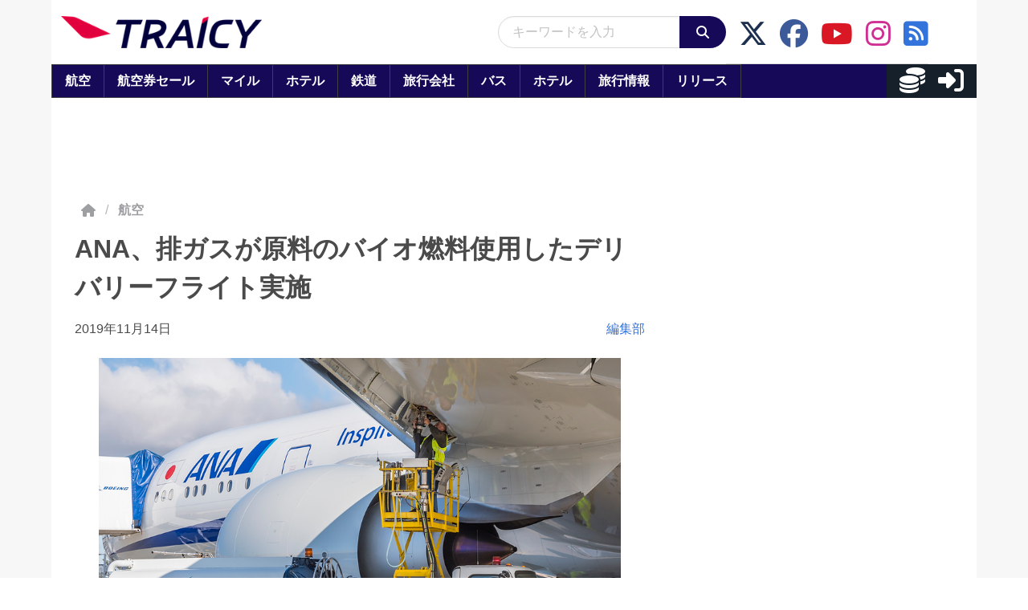

--- FILE ---
content_type: application/javascript; charset=utf-8
request_url: https://fundingchoicesmessages.google.com/f/AGSKWxWChLO-SA9f9_HklLJRXjDqia87Lm-n_hAm9ZyOASCuStRivGZvdZFWy9JIWjfNrve9v-ly_Mzz-U38BUTBhPztoNoqlg2c7fPTzrulivePDRIcRBDaGmsRkgVoSlmJDVKdspZvvkghLulxHmLiY9Ws713kHAt4E7VqJkbHpBokETqqCbHI2rYR2d0V/_-480x60_/side-ads-=728x90&.pk/ads//ad-specs.
body_size: -1289
content:
window['87a214ee-e2eb-488a-87e2-90877b01dd24'] = true;